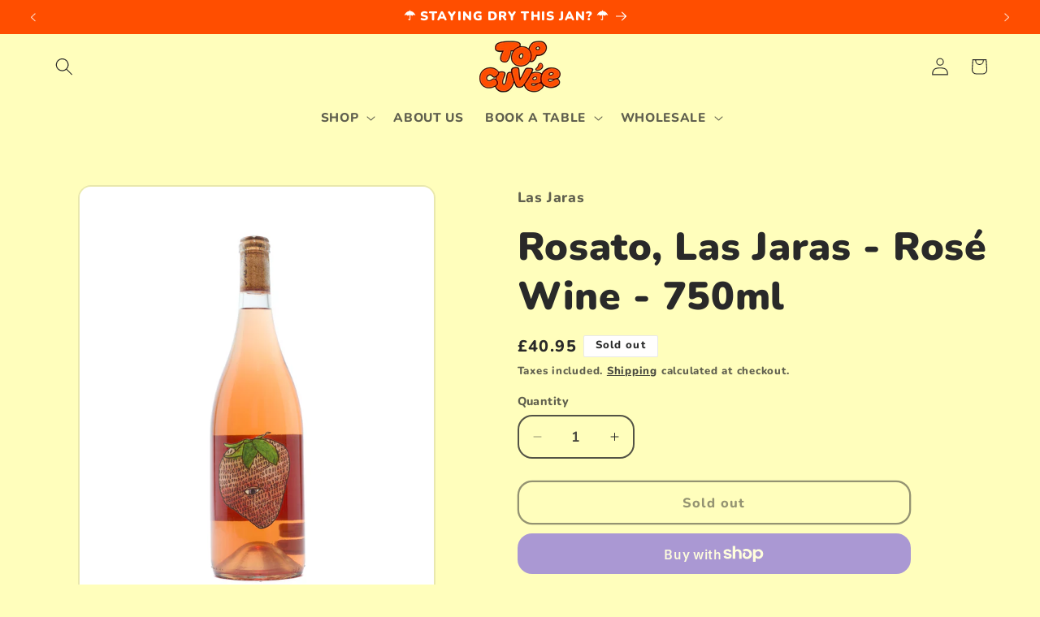

--- FILE ---
content_type: text/json
request_url: https://conf.config-security.com/model
body_size: 85
content:
{"title":"recommendation AI model (keras)","structure":"release_id=0x51:69:58:41:30:29:54:63:5b:28:7b:53:3c:48:65:44:47:54:4a:5d:4c:35:45:55:2c:39:4e:7b:21;keras;kd856ijupsi7cy8lu0ak6fzykvwvyh6uh2740da225k89gugqiufeu32kzrdlblyidfn0czw","weights":"../weights/51695841.h5","biases":"../biases/51695841.h5"}